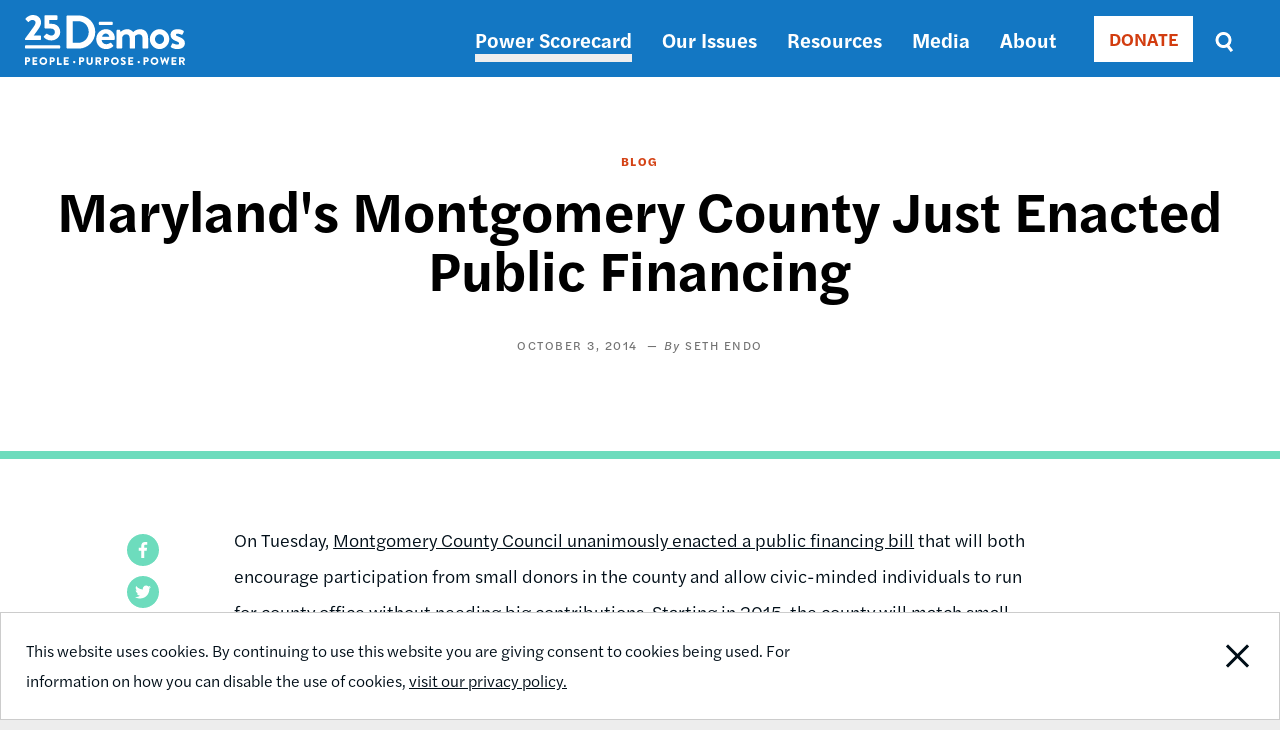

--- FILE ---
content_type: image/svg+xml
request_url: https://www.demos.org/themes/custom/ts_demos/images/svgs/social_media/Twitter-green.svg
body_size: 285
content:
<svg width="32px" height="32px" viewBox="0 0 32 32" version="1.1" xmlns="http://www.w3.org/2000/svg" xmlns:xlink="http://www.w3.org/1999/xlink">
    <g id="Style-Guide" stroke="none" stroke-width="1" fill="none" fill-rule="evenodd">
        <g id="Breakpoint---XL---2400-Copy" transform="translate(-1913.000000, -5779.000000)" fill="#6DDCBD">
            <g id="Footer" transform="translate(200.000000, 5637.000000)">
                <path d="M1735.362,154.737 C1735.368,154.878 1735.372,155.019 1735.372,155.162 C1735.372,159.499 1732.07,164.501 1726.032,164.501 C1724.178,164.501 1722.453,163.958 1721,163.027 C1721.257,163.057 1721.518,163.072 1721.783,163.072 C1723.321,163.072 1724.736,162.548 1725.86,161.667 C1724.423,161.641 1723.211,160.692 1722.793,159.388 C1722.994,159.426 1723.199,159.446 1723.411,159.446 C1723.71,159.446 1724,159.406 1724.276,159.331 C1722.774,159.03 1721.643,157.703 1721.643,156.113 L1721.643,156.071 C1722.085,156.317 1722.592,156.465 1723.13,156.482 C1722.249,155.893 1721.669,154.888 1721.669,153.75 C1721.669,153.148 1721.831,152.584 1722.114,152.099 C1723.733,154.085 1726.152,155.392 1728.88,155.529 C1728.824,155.289 1728.795,155.038 1728.795,154.781 C1728.795,152.968 1730.265,151.498 1732.077,151.498 C1733.022,151.498 1733.875,151.897 1734.473,152.535 C1735.221,152.388 1735.924,152.115 1736.558,151.739 C1736.313,152.505 1735.792,153.148 1735.115,153.555 C1735.779,153.475 1736.411,153.299 1737,153.038 C1736.56,153.696 1736.003,154.274 1735.362,154.737 M1729,142 C1720.163,142 1713,149.163 1713,158 C1713,166.836 1720.163,174 1729,174 C1737.837,174 1745,166.836 1745,158 C1745,149.163 1737.837,142 1729,142" id="Fill-184"></path>
            </g>
        </g>
    </g>
</svg>
